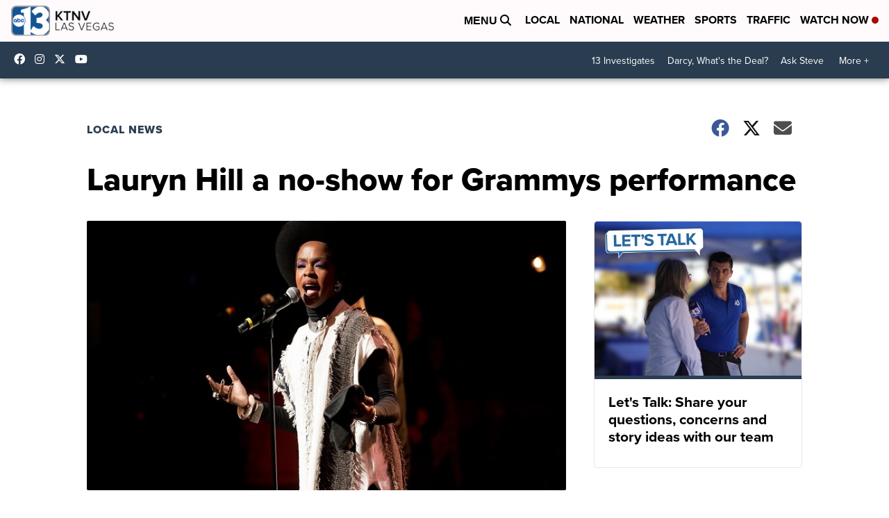

--- FILE ---
content_type: application/javascript; charset=utf-8
request_url: https://fundingchoicesmessages.google.com/f/AGSKWxUyuJgOu7Di6MOlcP7XPVw_V3Zv9ZF6CmjJ5Bt7yZV0BubB-noTm-TP306jCfnamiCk_S8FmsVXuNMpfc_9VJKUfPaf9t2mb67qnqWrUNWpcivpkRC-zUh87fq5iCZOV2hyQcUQ-Y5hVMnhWVBhEKu7WeFBZCL8kgmdf__0CDjYjp--q6Gw6Ei2Q9Hy/_/adsession./ero_line_/300x250./mobile-ad./ads/article-
body_size: -1285
content:
window['9d596664-fb33-4cf0-9549-f15cfdb4ee0b'] = true;